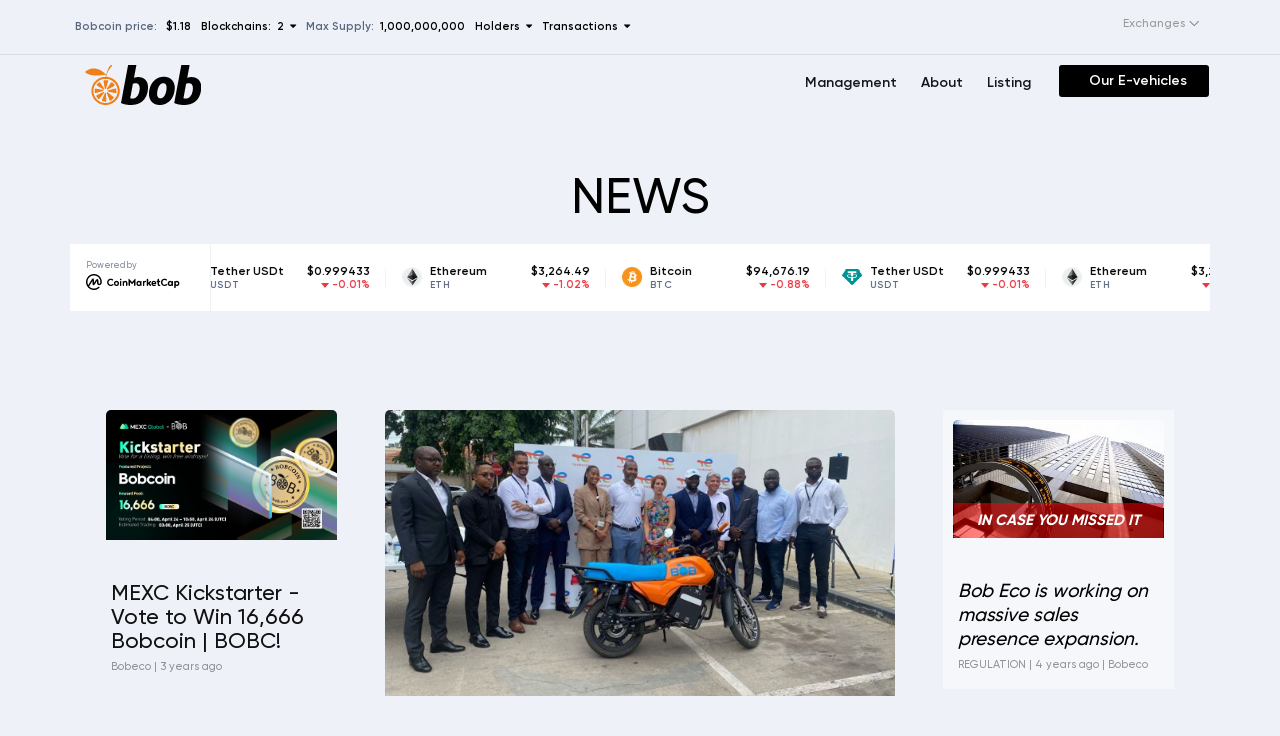

--- FILE ---
content_type: text/html; charset=UTF-8
request_url: https://www.bob.eco/news?page=2
body_size: 13188
content:
<!DOCTYPE html>
<html lang="en" class="js">

<head>
    <meta charset="utf-8">
    <meta name="google-site-verification" content="1K1wF7BCeN5__G-YDRd24UpXDU-aRKbLFSPx4yEGisM" />
    <meta name="apps" content="Bob Eco | Bobcoin">
    <meta name="author" content="Bob eco">
    <meta name="viewport" content="width=device-width, initial-scale=1, shrink-to-fit=no">
    <meta name="csrf-token" content="Z7DzRiqsRQWMzVXMgfOnvN6wRjSUmwl9z4NrgYhz">
    <meta name="site-token" content="1a99rFEj3fbF3ed3689aKY8un3Ui6fa2">
    <link rel="shortcut icon" href="/images/favico.png">
    <link rel="icon" type="image/x-icon" href="/images/favico.png">
    <title>Bob eco news update | Bob Eco | Bobcoin</title>
   
    <meta name="keywords" content="bobeco news update, bobcoin news update, bob solar news and update">
    <meta name="description" content="Get latest updates &amp; news on bobeco , bobcoin , bob motorcycle and bob solar">
    <meta property="og:locale" content="en_US" class="yoast-seo-meta-tag" />
    <meta property="og:type" content="website" class="yoast-seo-meta-tag" />    
    <meta property="og:title" content="Bob eco news update | Bob Eco | Bobcoin" class="yoast-seo-meta-tag" />
    <meta property="og:description" content="Get latest updates &amp; news on bobeco , bobcoin , bob motorcycle and bob solar" class="yoast-seo-meta-tag" />
    <meta property="og:url" content="https://bob.eco/" class="yoast-seo-meta-tag" />
    <meta property="og:site_name" content="bob.eco" class="yoast-seo-meta-tag" />   
    <meta property="og:image" content="https://bob.eco/images/logo.svg" />
     
    <link rel="canonical" href="https://bob.eco/news">
    
    <link rel="stylesheet" href="https://www.bob.eco/assets/css/vendor.bundle.css?ver=20200609117">
    <link rel="stylesheet" href="https://www.bob.eco/assets/css/style.css?ver=20200609117">
    <link rel="stylesheet" href="https://cdnjs.cloudflare.com/ajax/libs/font-awesome/4.7.0/css/font-awesome.css"
        integrity="sha512-5A8nwdMOWrSz20fDsjczgUidUBR8liPYU+WymTZP1lmY9G6Oc7HlZv156XqnsgNUzTyMefFTcsFH/tnJE/+xBg=="
        crossorigin="anonymous" />
            <!--Install the product first. -->
</head>

<body class="user-dashboard page-user theme-modern">
    <div class="pre-header">
        
        <div class="header-container">
            <div class="header-left-col">
                <p>Bobcoin price: &nbsp;<span class="orange"> $1.18</span></p>
              <!--  <p>Market Cap.: &nbsp;<span class="orange">$0</span></p>
                <p>24h Vol: &nbsp;<span class="orange"> --</span></p> -->
                <p class="tooltip3" data-direction="bottom"><span
                        class="tooltip__initiator tooltip__initiator_chains">Blockchains: &nbsp;2 &nbsp;<i
                            class="fa fa-caret-down" aria-hidden="true"></i>
                    </span>
                    <span class="tooltip__item" style="display:flex;align-items: center;justify-content: center;">
                        <span class="pop-container">
                            <span class="pop-container-item">
                                <span class="col-one-forth" style="flex-basis:10%">
                                    <img src="/assets/images/ethereum-2.png" style="width:18px" alt="Buy and sell bobcoin"/>
                                </span>
                                <span class="col-one-forth" style="flex-basis:60%">
                                    Ethereum <br />
                                    <a href="https://etherscan.io/token/0xe803178b48A0e560C2b19F3b3d4e504f79D229ce"
                                        target="_blank">0xe803...9D229ce</a>
                                </span>
                                <span class="col-one-forth copy" style="flex-basis:5%"
                                    data-copy="0xe803178b48A0e560C2b19F3b3d4e504f79D229ce">
                                    <a href="#" title="Copy Address" class="smalltooltip"> <i class="fa fa-clone"
                                            aria-hidden="true"></i> </a>
                                </span>
                                <span class="col-one-forth" style="flex-basis:5%">
                                    <a href="#" title="Add to Metamask" class="smalltooltip launchMetamask"
                                        data-contract="0xe803178b48A0e560C2b19F3b3d4e504f79D229ce"> <img
                                            src="/assets/images/MetaMask_Fox.svg" alt="buy and sell bobcoin using metamask"/></a>
                                </span>

                            </span>
                            <span class="pop-container-item">
                                <span class="col-one-forth" style="flex-basis:10%">
                                    <img src="/assets/images/bnb.png" style="width:18px" alt="buy and sell bobcoin using binance"/>
                                </span>
                                <span class="col-one-forth" style="flex-basis:60%">
                                    BNB smart chain <br />
                                    <a href="https://bscscan.com/token/0xCE6bD1833BD077f62B2c1F9a777bB829801d6811"
                                        target="_blank">0xCE6b...01d6811</a>
                                </span>
                                <span class="col-one-forth copy" style="flex-basis:5%"
                                    data-copy="0xCE6bD1833BD077f62B2c1F9a777bB829801d6811">
                                    <a href="#" title="Copy Address" class="smalltooltip"> <i class="fa fa-clone"
                                            aria-hidden="true"></i> </a>
                                </span>
                                <span class="col-one-forth" style="flex-basis:5%">
                                    <a href="#" title="Add to Metamask" class="smalltooltip launchMetamask"
                                        data-contract="0xCE6bD1833BD077f62B2c1F9a777bB829801d6811"> <img
                                            src="/assets/images/MetaMask_Fox.svg" alt="buy and sell bobcoin using metamask" /> </a>
                                </span>

                            </span>

                        </span>



                    </span>
                </p>
                <p>Max Supply: &nbsp;<span class="orange">1,000,000,000 </span></p>
                <p class="tooltip2" data-direction="bottom">
                    <span class="tooltip__initiator tooltip__initiator_holder">Holders &nbsp;<i class="fa fa-caret-down"
                            aria-hidden="true"></i>
                    </span>

                    <span class="tooltip__item" style="display:flex;align-items: center;justify-content: center;">
                        <span class="pop-container">
                            <span class="pop-container-item">
                                <span class="col-one-forth" style="flex-basis:5%">
                                    <img src="/assets/images/ethereum-2.png" style="width:18px" alt="buy and sell bobcoin using ethereum block chain"/>
                                </span>
                                <span class="col-one-forth" style="flex-basis:70%">
                                    <strong>Ethereum holders</strong>
                                    <br />
                                    <span style="font-weight:600">
                                        12,226</span>
                                </span>

                            </span>
                            <span class="pop-container-item">
                                <span class="col-one-forth" style="flex-basis:5%">
                                    <img src="/assets/images/bnb.png" style="width:18px" alt="buy and sell bobcoin using binance"/>
                                </span>
                                <span class="col-one-forth" style="flex-basis:70%">
                                    <strong>BSC holders</strong>
                                    <br />
                                    <span style="font-weight:600">
                                        35,992 </span>
                                </span>

                            </span>

                        </span>

                    </span>
                </p>
                <p class="tooltip2" data-direction="bottom">
                    <span class="tooltip__initiator tooltip__initiator_transaction"> Transactions &nbsp;<i
                            class="fa fa-caret-down" aria-hidden="true"></i>
                    </span>
                    <span class="tooltip__item" style="display:flex;align-items: center;justify-content: center;">
                        <span class="pop-container">
                            <span class="pop-container-item">
                                <span class="col-one-forth" style="flex-basis:5%">
                                    <img src="/assets/images/ethereum-2.png" style="width:18px" alt="buy and sell bobcoin using metamask"/>
                                </span>
                                <span class="col-one-forth" style="flex-basis:70%">
                                    <strong>Ethereum Transactions</strong>
                                    <br />
                                    <span style="font-weight:600">
                                        19,386</span>
                                </span>

                            </span>
                            <span class="pop-container-item">
                                <span class="col-one-forth" style="flex-basis:5%">
                                    <img src="/assets/images/bnb.png" style="width:18px" alt="buy and sell bobcoin using binance"/>
                                </span>
                                <span class="col-one-forth" style="flex-basis:70%">
                                    <strong>BSC Transactions</strong>
                                    <br />
                                    <span style="font-weight:600">
                                        -</span>
                                </span>

                            </span>

                        </span>


                    </span>
                </p>
            </div>
            <div class="header-right-col">
                <!-- Bobcoin is a cryptocurrency created by <a href="https://www.bob.eco/">Bob Eco</a>-->
                <div class="exchanges">
                    <p><select name="exchanges" id="exchanges">
                    <option></option>
                    <option value="https://bobmobile.eco/">Bobmobile</option>
                    <option value="https://www.lbank.info/exchange/bobc/usdt">LBANK</option>
                    <option value="https://www.bitmart.com/trade/en?symbol=BOBC_USDT&layout=basic">Bitmart</option>
                    <option value="https://knaken.eu/bobcoin/">Knaken</option>
                    <option value="https://pancakeswap.finance/swap?inputCurrency=0xCE6bD1833BD077f62B2c1F9a777bB829801d6811&outputCurrency=0xCE6bD1833BD077f62B2c1F9a777bB829801d6811">Pancakeswap</option>
                    <option value="https://app.sushi.com/swap?inputCurrency=0xe803178b48A0e560C2b19F3b3d4e504f79D229ce&outputCurrency=ETH&chainId=1">Sushiswap</option>
                    <option value="https://app.uniswap.org/#/swap?inputCurrency=0xe803178b48A0e560C2b19F3b3d4e504f79D229ce&chain=mainnet">Uniswap</option>
                     <option value="https://shibaswap.com/#/swap">ShibaSwap</option>
                        </select>
                    </p>
                </div>
            </div>
        </div>


    </div>
    <div class="topbar-wrap">
        <div class="topbar is-sticky">
            <div class="container">
                <div class="row">
                    <div class="col-5 col-md-3 justify-content-left">
                        <a class="topbar-logo" href="https://www.bob.eco">
                            <img height="40" src="https://www.bob.eco/images/logo.svg"
                                srcset="https://www.bob.eco/images/logo.svg" alt="Bob Eco | Bobcoin" alt="buy and sell bobcoin">
                        </a>

                    </div>
                                       <div class="col-7 col-md-3 justify-content-left coinsHeader">
                      <!--   <img width="22px" src="/images/bobc.png" alt="buy and sell bobcoin"/>
                        <input type="hidden" id="bobcjsonrates"
                            value="1.18" /> -->
                       <!-- BOBC $1.18 --><!--Market Cap. &nbsp;<span class="orange">$0</span>--> &nbsp;&nbsp;&nbsp;
                      <!--                                                  <span class="red" style="color:red">10.13% (1d) <i
                                class="arrow down"></i></span>
                        -->
                    </div>
                    <div class="col-md-6 col-sm-6 col-xs-12 justify-content-left menu">
                        <ul class="navbar-menu basemenu" id="main-nav">
                            <li><a href="https://www.bob.eco/about-ceo">Management
                                </a> </li>
                            <li><a href="https://www.bob.eco/about">About
                                </a> </li>
                            <li><a href="https://coinmarketcap.com/currencies/bobcoin/">Listing
                                </a> </li>
                            <!--    <li><a href="/login">Login </a> </li>-->
                            <li class="buyButton"><a href="https://bobfleet.eco/">Our E-vehicles</a>



                            </li>
                        </ul>

                    </div>
                </div>

            </div>
        </div>
    </div>

    <div class="page-content">
        <div class="container">
            
<div class="row justify-content-center">
    <header class="header">
        <a href="/">
            <h1 class="header__title">
                News
            </h1>
        </a>
    </header>
    <script type="text/javascript" src="https://files.coinmarketcap.com/static/widget/coinMarquee.js"></script><div id="coinmarketcap-widget-marquee" coins="1,1027,825" currency="USD" theme="light" transparent="false" show-symbol-logo="true"></div>
    <div class="news">
        <div class="td-main-content-wrap td-main-page-wrap td-container-wrap">
            <div class="td-container tdc-content-wrap">
                <div class="vc_row wpb_row td-pb-row">
                    <div class="wpb_column vc_column_container td-pb-span3">
                        <div class="vc_column-inner ">
                            <div class="wpb_wrapper">
                                                                <div class="td_block_wrap td_block_story_medium vc_custom_1600244853681 td_uid_1_602d2297b62ca_rand td-pb-border-top td_block_template_1"
                                    data-td-block-uid="td_uid_1_602d2297b62ca">

                                    <div class="td-block-title-wrap"></div>
                                    <div id="td_uid_1_602d2297b62ca"
                                        class="td_block_inner td-column-1 td-opacity-author">
                                        <div class="story story--medium">
                                            <a href="https://www.bob.eco/blog/bobc-kickstarter"
                                                class="story--medium__img-container">
                                                <img src="https://www.bob.eco/storage/images/Bobcoin bobc icowa MEXC kickstarter Bob ultee.jpg"
                                                    class="story__img story--medium__img" alt="MEXC Kickstarter - Vote to Win 16,666 Bobcoin | BOBC!">

                                            </a>

                                            <div class="story--medium__info">
                                                <a href="https://www.bob.eco/blog/bobc-kickstarter">
                                                    <h6 class="story__title story--medium__title">
                                                        MEXC Kickstarter - Vote to Win 16,666 Bobcoin | BOBC! </h6>
                                                </a>

                                                <div class="story__footer">
                                                    Bobeco | <span>3 years ago</span> </div>

                                            </div>
                                        </div>

                                    </div>
                                </div> <!-- ./block -->
                                                                <div class="td_block_wrap td_block_story_medium vc_custom_1600244853681 td_uid_1_602d2297b62ca_rand td-pb-border-top td_block_template_1"
                                    data-td-block-uid="td_uid_1_602d2297b62ca">

                                    <div class="td-block-title-wrap"></div>
                                    <div id="td_uid_1_602d2297b62ca"
                                        class="td_block_inner td-column-1 td-opacity-author">
                                        <div class="story story--medium">
                                            <a href="https://www.bob.eco/blog/amazon-bob"
                                                class="story--medium__img-container">
                                                <img src="https://www.bob.eco/storage/images/amazon prima docu bob ultee bob eco bobc bobcoin bobmobile bobx bobsolar - 2-3.png"
                                                    class="story__img story--medium__img" alt="Breaking - Amazon Prime filming at Bob Eco Senegal!">

                                            </a>

                                            <div class="story--medium__info">
                                                <a href="https://www.bob.eco/blog/amazon-bob">
                                                    <h6 class="story__title story--medium__title">
                                                        Breaking - Amazon Prime filming at Bob Eco Senegal! </h6>
                                                </a>

                                                <div class="story__footer">
                                                    Bobeco | <span>3 years ago</span> </div>

                                            </div>
                                        </div>

                                    </div>
                                </div> <!-- ./block -->
                                
                            </div>
                        </div>
                    </div>
                    <!-- Middile Post ---->
                    <div class="wpb_column vc_column_container td-pb-span6">
                        <div class="vc_column-inner ">

                                                        <div class="wpb_wrapper">

                                <div
                                    class="td_block_wrap td_block_story_huge td_uid_3_602d2297b9889_rand td-pb-border-top td_block_template_1">

                                    <div class="td-block-title-wrap"></div>
                                    <div id="td_uid_3_602d2297b9889"
                                        class="td_block_inner td-column-1 td-opacity-author">
                                        <div class="story story--huge">
                                            <a href="https://www.bob.eco/blog/totalenergies">
                                                <img src="https://www.bob.eco/storage/images/peter somers Bob Eco bobcoin bobrental Koen gerritsma.jpeg"
                                                    class="story__img story--huge__img" alt="TotalEnergies &amp; Bob Eco Launch EV swapping Station in Luanda.">

                                                <h5 class="story__title story--huge__title">
                                                    TotalEnergies &amp; Bob Eco Launch EV swapping Station in Luanda. </h5>
                                            </a>

                                            <div class="story__footer">
                                                Bobeco |
                                                <span>1 year ago</span>
                                            </div>


                                        </div>



                                    </div>
                                </div> <!-- ./block -->
                            </div>
                                                        <div class="wpb_wrapper">

                                <div
                                    class="td_block_wrap td_block_story_huge td_uid_3_602d2297b9889_rand td-pb-border-top td_block_template_1">

                                    <div class="td-block-title-wrap"></div>
                                    <div id="td_uid_3_602d2297b9889"
                                        class="td_block_inner td-column-1 td-opacity-author">
                                        <div class="story story--huge">
                                            <a href="https://www.bob.eco/blog/e-mobility-forum">
                                                <img src="https://www.bob.eco/storage/images/peter somers bob eco bobrental bobcoin electric vehicles.jpeg"
                                                    class="story__img story--huge__img" alt="Bob Eco Takes the Stage at UN E-Mobility Forum in Senegal">

                                                <h5 class="story__title story--huge__title">
                                                    Bob Eco Takes the Stage at UN E-Mobility Forum in Senegal </h5>
                                            </a>

                                            <div class="story__footer">
                                                Bobeco |
                                                <span>1 year ago</span>
                                            </div>


                                        </div>



                                    </div>
                                </div> <!-- ./block -->
                            </div>
                                                        <div class="wpb_wrapper">

                                <div
                                    class="td_block_wrap td_block_story_huge td_uid_3_602d2297b9889_rand td-pb-border-top td_block_template_1">

                                    <div class="td-block-title-wrap"></div>
                                    <div id="td_uid_3_602d2297b9889"
                                        class="td_block_inner td-column-1 td-opacity-author">
                                        <div class="story story--huge">
                                            <a href="https://www.bob.eco/blog/pizza-hut">
                                                <img src="https://www.bob.eco/storage/images/Subway Pizza hut and KFC Bobrental Bob Eco.png.jpeg"
                                                    class="story__img story--huge__img" alt="Breaking - Bob Eco collaborates with KFC, Subway, and Pizza Hut!">

                                                <h5 class="story__title story--huge__title">
                                                    Breaking - Bob Eco collaborates with KFC, Subway, and Pizza Hut! </h5>
                                            </a>

                                            <div class="story__footer">
                                                Bobeco |
                                                <span>2 years ago</span>
                                            </div>


                                        </div>



                                    </div>
                                </div> <!-- ./block -->
                            </div>
                                                        <div class="wpb_wrapper">

                                <div
                                    class="td_block_wrap td_block_story_huge td_uid_3_602d2297b9889_rand td-pb-border-top td_block_template_1">

                                    <div class="td-block-title-wrap"></div>
                                    <div id="td_uid_3_602d2297b9889"
                                        class="td_block_inner td-column-1 td-opacity-author">
                                        <div class="story story--huge">
                                            <a href="https://www.bob.eco/blog/cop28">
                                                <img src="https://www.bob.eco/storage/images/bob eco peter somers bob ultee cop28 speaker.jpeg"
                                                    class="story__img story--huge__img" alt="Bob Eco&#039;s CEO, Peter Somers, took the stage as a speaker at COP28">

                                                <h5 class="story__title story--huge__title">
                                                    Bob Eco&#039;s CEO, Peter Somers, took the stage as a speaker at COP28 </h5>
                                            </a>

                                            <div class="story__footer">
                                                Bobeco |
                                                <span>2 years ago</span>
                                            </div>


                                        </div>



                                    </div>
                                </div> <!-- ./block -->
                            </div>
                                                        <div class="wpb_wrapper">

                                <div
                                    class="td_block_wrap td_block_story_huge td_uid_3_602d2297b9889_rand td-pb-border-top td_block_template_1">

                                    <div class="td-block-title-wrap"></div>
                                    <div id="td_uid_3_602d2297b9889"
                                        class="td_block_inner td-column-1 td-opacity-author">
                                        <div class="story story--huge">
                                            <a href="https://www.bob.eco/blog/johannesburg">
                                                <img src="https://www.bob.eco/storage/images/Peter Somers Bob ultee Bob Eco office South Africa.jpeg"
                                                    class="story__img story--huge__img" alt="Co-Founder Bob Ultee and CEO Peter Somers Visit Johannesburg">

                                                <h5 class="story__title story--huge__title">
                                                    Co-Founder Bob Ultee and CEO Peter Somers Visit Johannesburg </h5>
                                            </a>

                                            <div class="story__footer">
                                                Bobeco |
                                                <span>2 years ago</span>
                                            </div>


                                        </div>



                                    </div>
                                </div> <!-- ./block -->
                            </div>
                                                    </div>
                        <div class="d-flex justify-content-center">
                            <ul class="pagination" role="navigation">
        
                    <li class="page-item">
                <a class="page-link" href="https://www.bob.eco/news?page=1" rel="prev" aria-label="&laquo; Previous">&lsaquo;</a>
            </li>
        
        
                    
            
            
                                                                        <li class="page-item"><a class="page-link" href="https://www.bob.eco/news?page=1">1</a></li>
                                                                                <li class="page-item active" aria-current="page"><span class="page-link">2</span></li>
                                                                                <li class="page-item"><a class="page-link" href="https://www.bob.eco/news?page=3">3</a></li>
                                                                                <li class="page-item"><a class="page-link" href="https://www.bob.eco/news?page=4">4</a></li>
                                                                                <li class="page-item"><a class="page-link" href="https://www.bob.eco/news?page=5">5</a></li>
                                                                                <li class="page-item"><a class="page-link" href="https://www.bob.eco/news?page=6">6</a></li>
                                                                                <li class="page-item"><a class="page-link" href="https://www.bob.eco/news?page=7">7</a></li>
                                                                                <li class="page-item"><a class="page-link" href="https://www.bob.eco/news?page=8">8</a></li>
                                                                    
                            <li class="page-item disabled" aria-disabled="true"><span class="page-link">...</span></li>
            
            
                                
            
            
                                                                        <li class="page-item"><a class="page-link" href="https://www.bob.eco/news?page=62">62</a></li>
                                                                                <li class="page-item"><a class="page-link" href="https://www.bob.eco/news?page=63">63</a></li>
                                                        
        
                    <li class="page-item">
                <a class="page-link" href="https://www.bob.eco/news?page=3" rel="next" aria-label="Next &raquo;">&rsaquo;</a>
            </li>
            </ul>

                        </div>
                    </div>
                    <!-- Middle Post -->

                    <div class="wpb_column vc_column_container td-pb-span3">
                        <div class="vc_column-inner ">
                            <div class="wpb_wrapper">

                                <div class="bn_featured_rotator">
                                                                        <div class="story story--medium advanced bn_featured_rotator_item"
                                        style="background-color:#f5f7fb"><a href="https://www.bob.eco/blog/bob-ultee-new-office"
                                            class="story--medium__img-container" style="position: relative;"><img
                                                src="https://news.bitcoin.com/wp-content/uploads/2019/09/canadian-bitcoin-etf-380x214.jpg"
                                                srcset="https://news.bitcoin.com/wp-content/uploads/2019/09/canadian-bitcoin-etf-380x214.jpg 1x, https://news.bitcoin.com/wp-content/uploads/2019/09/canadian-bitcoin-etf-760x428.jpg 2x"
                                                class="story__img story--medium__img" alt="Bob Eco is working on massive sales presence expansion. ">
                                            <div class="story--medium_adv_block_title" style="align-items: flex-end">
                                                <span
                                                    style="font-size:15px; color:#FFFFFF;background-color: rgba(255,0,0,0.5);">In
                                                    Case You Missed It</span>
                                            </div>
                                        </a>
                                        <div class="story--medium__info"><a href="https://www.bob.eco/blog/bob-ultee-new-office">
                                                <h6 class="story__title story--medium__title"
                                                    style="color:#000000;font-style:italic;">Bob Eco is working on massive sales presence expansion. 
                                                </h6>
                                            </a>
                                            <div class="story__footer">REGULATION | <span>4 years ago</span> |
                                                <span>Bobeco</span>
                                            </div>
                                        </div>
                                    </div>

                                    
                                </div>
                                <div class="vc_empty_space" style="height: 20px"><span
                                        class="vc_empty_space_inner"></span>
                                </div>
                                <div class="td_block_wrap td_block_story_tiny td_uid_4_602d2297c46af_rand td-pb-border-top td_block_template_1"
                                    data-td-block-uid="td_uid_4_602d2297c46af">

                                    <div class="td-block-title-wrap"></div>
                                    <div id="td_uid_4_602d2297c46af"
                                        class="td_block_inner td-column-1 td-opacity-author">
                                                                                <div class="story story--tiny">
                                            <a href="https://www.bob.eco/blog/totalenergies">
                                                <h6 class="story__title story--tiny__title">
                                                    TotalEnergies &amp; Bob Eco Launch EV swapping Station in Luanda.</h6>
                                            </a>

                                            <div class="story__footer">
                                                Bobeco | <span>1 year ago</span>
                                            </div>
                                        </div>
                                                                                <div class="story story--tiny">
                                            <a href="https://www.bob.eco/blog/e-mobility-forum">
                                                <h6 class="story__title story--tiny__title">
                                                    Bob Eco Takes the Stage at UN E-Mobility Forum in Senegal</h6>
                                            </a>

                                            <div class="story__footer">
                                                Bobeco | <span>1 year ago</span>
                                            </div>
                                        </div>
                                                                                <div class="story story--tiny">
                                            <a href="https://www.bob.eco/blog/pizza-hut">
                                                <h6 class="story__title story--tiny__title">
                                                    Breaking - Bob Eco collaborates with KFC, Subway, and Pizza Hut!</h6>
                                            </a>

                                            <div class="story__footer">
                                                Bobeco | <span>2 years ago</span>
                                            </div>
                                        </div>
                                                                                <div class="story story--tiny">
                                            <a href="https://www.bob.eco/blog/cop28">
                                                <h6 class="story__title story--tiny__title">
                                                    Bob Eco&#039;s CEO, Peter Somers, took the stage as a speaker at COP28</h6>
                                            </a>

                                            <div class="story__footer">
                                                Bobeco | <span>2 years ago</span>
                                            </div>
                                        </div>
                                                                                <div class="story story--tiny">
                                            <a href="https://www.bob.eco/blog/johannesburg">
                                                <h6 class="story__title story--tiny__title">
                                                    Co-Founder Bob Ultee and CEO Peter Somers Visit Johannesburg</h6>
                                            </a>

                                            <div class="story__footer">
                                                Bobeco | <span>2 years ago</span>
                                            </div>
                                        </div>
                                        
                                    </div>
                                </div> <!-- ./block -->
                            </div>
                        </div>
                    </div>
                </div>
            </div>



            <!-- /.td-container -->
        </div>
    </div>

</div>
<div class="sc-fznMAR dHvQcM container-fluid">
    <div class="sc-fznWOq fNglDL"><img src="https://mobile-lending.nl/wp-content/uploads/2021/02/newsletter-Bob-Eco.png"
            alt="Get the latest BoB news in your inbox." class="sc-fzolEj fbHTAj">
        <div class="sc-fzqBkg iLkkVm">
            <h3 class="sc-fzpmMD egRgsF">Get the latest BoB news in your inbox.</h3>
        </div>
        <form id="sib-form" class="sc-fzoant ljxZLK" method="POST"
            action="https://677bafbc.sibforms.com/serve/[base64]">
            <input type="email" id="email-0" name="EMAIL" placeholder="Email address" class="sc-fzoKki kyzesW">
            <input type="hidden" name="email_address_check" value="" class="input--hidden">
            <input type="hidden" name="locale" value="en">
            <input type="hidden" name="html_type" value="simple">
            <button type="submit" class="sc-fzoYkl jIonwB" style="height: 58px;"><span>Subscribe</span></button>
        </form>
    </div>
</div>
        </div>
    </div>
    <footer class="sc-fznJRM dWnkWI">
        <div class="footer-logo-container">
         <a href="/"><img src="/assets/images/small-logo.svg" style="" class="footer-logo"></a>
        </div>
        <div class="sc-fznWqX dZJkkC">
            
            <div class="sc-fzoiQi fseysQ">
                <div class="sc-fzqARJ ngJxj"><span>Bobcoin</span><svg aria-hidden="true" focusable="false"
                        data-prefix="fas" data-icon="chevron-down" class="svg-inline--fa fa-chevron-down fa-w-14"
                        role="img" xmlns="http://www.w3.org/2000/svg" viewBox="0 0 448 512"
                        style="max-width: 1em; max-height: 1em; width: 100%;">
                        <path fill="#fff"
                            d="M207.029 381.476L12.686 187.132c-9.373-9.373-9.373-24.569 0-33.941l22.667-22.667c9.357-9.357 24.522-9.375 33.901-.04L224 284.505l154.745-154.021c9.379-9.335 24.544-9.317 33.901.04l22.667 22.667c9.373 9.373 9.373 24.569 0 33.941L240.971 381.476c-9.373 9.372-24.569 9.372-33.942 0z">
                        </path>
                    </svg></div>
                <div class="sc-fzqNqU iiVWPJ">
                    <a href="/exchanges" class="sc-fzoyTs hzsOyz universal-footer-link">Buy / Sell Bobcoin </a>
                    <a href="/markets" class="sc-fzoyTs hzsOyz universal-footer-link">Markets</a>
                    <a href="/wallet" class="sc-fzoyTs hzsOyz universal-footer-link">ICO-WA</a>
                    <a href="/buy" class="sc-fzoyTs hzsOyz universal-footer-link">About Bobcoin</a>
                    <a href="https://coinmarketcap.com/currencies/bobcoin/"
                        class="sc-fzoyTs hzsOyz universal-footer-link">CoinMarketCap</a>
                    <a href="https://www.coingecko.com/en/coins/bobcoin"
                        class="sc-fzoyTs hzsOyz universal-footer-link">CoinGecko</a>
                    <a href="/Bob_eco_Whitepaper.pdf" class="sc-fzoyTs hzsOyz">Whitepaper</a>
                    <a href="/Tokenomics_bob_eco_bobcoin_bob_ultee_compressed.pdf"
                        class="sc-fzoyTs hzsOyz">Tokenomics</a>
                    <a href="https://www.certik.com/projects/bob-eco" class="sc-fzoyTs hzsOyz">Certik</a>
                    <a href="/exchanges" class="sc-fzoyTs hzsOyz universal-footer-link">Exchanges</a>
                    <!--<a href="https://www.xt.com/trade/bobc_usdt" class="sc-fzoyTs hzsOyz universal-footer-link">Buy at XT.com</a>
                    <a href="https://www.bitmart.com/trade/en?symbol=BOBC_USDT&layout=basic" class="sc-fzoyTs hzsOyz universal-footer-link">Buy at Bitmart</a>
                    <a href="https://www.digifinex.com/en-ww/trade/USDT/BOBC" class="sc-fzoyTs hzsOyz universal-footer-link">Buy at DigiFinex</a>
                    <a href="https://www.bibox.com/en/exchange/basic/BOBC_USDT" class="sc-fzoyTs hzsOyz universal-footer-link">Buy at Bibox</a>
                    <a href="https://www.decoin.io/en/trade/BOBC-USDT?utm_source=Decoin%20Twitter&utm_medium=Decoin%20Twitter&utm_content=BOB-LISTING&utm_campaign=BOB-LISTING" class="sc-fzoyTs hzsOyz universal-footer-link">Buy at Decoin</a>
                    <a href="https://sto-cap.com/" class="sc-fzoyTs hzsOyz universal-footer-link">Buy at Sto-cap</a>
                    <a href="https://knaken.eu/bobcoin/" class="sc-fzoyTs hzsOyz universal-footer-link">Buy at Knaken</a>-->
                </div>
            </div>


            <div class="sc-fzoiQi cGZgda">
                <div class="sc-fzqARJ ngJxj"><span>Doing good</span><svg aria-hidden="true" focusable="false"
                        data-prefix="fas" data-icon="chevron-down" class="svg-inline--fa fa-chevron-down fa-w-14"
                        role="img" xmlns="http://www.w3.org/2000/svg" viewBox="0 0 448 512"
                        style="max-width: 1em; max-height: 1em; width: 100%;">
                        <path fill="#fff"
                            d="M207.029 381.476L12.686 187.132c-9.373-9.373-9.373-24.569 0-33.941l22.667-22.667c9.357-9.357 24.522-9.375 33.901-.04L224 284.505l154.745-154.021c9.379-9.335 24.544-9.317 33.901.04l22.667 22.667c9.373 9.373 9.373 24.569 0 33.941L240.971 381.476c-9.373 9.372-24.569 9.372-33.942 0z">
                        </path>
                    </svg></div>
                <div class="sc-fzqNqU iiVWPJ">
                    <a href="/achievments" class="sc-fzoyTs hzsOyz universal-footer-link">Achievements</a>
                    <a href="/social" class="sc-fzoyTs hzsOyz universal-footer-link">Social impact</a>
                    <a href="/eco" class="sc-fzoyTs hzsOyz universal-footer-link">Environmental impact</a>
                    <a href="/education-program" class="sc-fzoyTs hzsOyz universal-footer-link">Education Program</a>
                    <a href="/road-safety" class="sc-fzoyTs hzsOyz universal-footer-link">Road Safety</a>
                    <a href="/lease-to-own" class="sc-fzoyTs hzsOyz universal-footer-link">Lease to own</a>

                </div>
            </div>


            <div class="sc-fzoiQi cTSvMZ">
                <div class="sc-fzqARJ ngJxj"><span>Follow</span><svg aria-hidden="true" focusable="false"
                        data-prefix="fas" data-icon="chevron-down" class="svg-inline--fa fa-chevron-down fa-w-14"
                        role="img" xmlns="http://www.w3.org/2000/svg" viewBox="0 0 448 512"
                        style="max-width: 1em; max-height: 1em; width: 100%;">
                        <path fill="#fff"
                            d="M207.029 381.476L12.686 187.132c-9.373-9.373-9.373-24.569 0-33.941l22.667-22.667c9.357-9.357 24.522-9.375 33.901-.04L224 284.505l154.745-154.021c9.379-9.335 24.544-9.317 33.901.04l22.667 22.667c9.373 9.373 9.373 24.569 0 33.941L240.971 381.476c-9.373 9.372-24.569 9.372-33.942 0z">
                        </path>
                    </svg></div>
                <div class="sc-fzqNqU iiVWPJ">
                    <a href="/news" class="sc-fzoyTs hzsOyz universal-footer-link">Latest news</a>
                    <a href="/all-news" class="sc-fzoyTs hzsOyz universal-footer-link">News archive</a>
                    <a href="/lookbook" class="sc-fzoyTs hzsOyz universal-footer-link">Lookbook</a>
                    <a href="/lookbookvideo" class="sc-fzoyTs hzsOyz universal-footer-link">Videobook</a>
                    <a href="/telegram" class="sc-fzoyTs hzsOyz universal-footer-link">Telegram</a>
                    <a href="https://www.youtube.com/channel/UCr7ea3KYY7UUAD2iWowQGLw"
                        class="sc-fzoyTs hzsOyz universal-footer-link" target="_blank">YouTube</a>
                    <a href="https://www.instagram.com/bob.eco.coin/"
                        class="sc-fzoyTs hzsOyz universal-footer-link">Instagram</a>
                    <a href="https://www.facebook.com/BobEcoLtd/"
                        class="sc-fzoyTs hzsOyz universal-footer-link">Facebook</a>
                    <a href="https://www.linkedin.com/company/bob-eco/"
                        class="sc-fzoyTs hzsOyz universal-footer-link">Linkedin</a>
                    <a href="https://twitter.com/BobEcoOfficial"
                        class="sc-fzoyTs hzsOyz universal-footer-link">Twitter</a>
                    <a href="https://medium.com/@BobEco" class="sc-fzoyTs hzsOyz universal-footer-link">Medium</a>


                </div>
            </div>
            <div class="sc-fzoiQi fpfkKD">
                <div class="sc-fzqARJ ngJxj"><span>Company</span><svg aria-hidden="true" focusable="false"
                        data-prefix="fas" data-icon="chevron-down" class="svg-inline--fa fa-chevron-down fa-w-14"
                        role="img" xmlns="http://www.w3.org/2000/svg" viewBox="0 0 448 512"
                        style="max-width: 1em; max-height: 1em; width: 100%;">
                        <path fill="#fff"
                            d="M207.029 381.476L12.686 187.132c-9.373-9.373-9.373-24.569 0-33.941l22.667-22.667c9.357-9.357 24.522-9.375 33.901-.04L224 284.505l154.745-154.021c9.379-9.335 24.544-9.317 33.901.04l22.667 22.667c9.373 9.373 9.373 24.569 0 33.941L240.971 381.476c-9.373 9.372-24.569 9.372-33.942 0z">
                        </path>
                    </svg></div>
                <div class="sc-fzqNqU iiVWPJ">
                    <a href="/about-ceo" class="sc-fzoyTs hzsOyz universal-footer-link">Group management</a>
                    <a href="/about" class="sc-fzoyTs hzsOyz universal-footer-link">About us</a>
                    <a href="/contact" class="sc-fzoyTs hzsOyz universal-footer-link">Support</a>
                    <a href="/bob-motorcycles" class="sc-fzoyTs hzsOyz universal-footer-link">Electric Vehicles</a>
                    <a href="/battery-swap" class="sc-fzoyTs hzsOyz universal-footer-link">Battery Swap</a>
                    <a href="/help-and-services" class="sc-fzoyTs hzsOyz universal-footer-link">Roadside assistance</a>
                    <a href="/compounds" class="sc-fzoyTs hzsOyz universal-footer-link">Compounds</a>
                    <a href="/bob-app" class="sc-fzoyTs hzsOyz universal-footer-link">Bob App</a>
                    <a href="/jobs" class="sc-fzoyTs hzsOyz universal-footer-link">Careers</a>
                    <a href="/partners" class="sc-fzoyTs hzsOyz universal-footer-link">Partners</a>
                    <a href="/in-the-media" class="sc-fzoyTs hzsOyz universal-footer-link">In the Media</a>




                </div>
            </div>

            <!--<div class="sc-fzoXWK hVNnIN">
                <div class="sc-fzqMdD jozNhy css-2b097c-container">
                    <div class="sc-fzoydu iIyprh mlt-select__control css-1elf7uk-control">
                        <div
                            class="sc-fzoJus ldPljr mlt-select__value-container mlt-select__value-container--has-value css-brs2b">
                            <div class="sc-fzowVh jikRzD mlt-select__single-value css-v2cetj-singleValue"><img
                                    src="[data-uri]"
                                    alt="gb" width="24px">
                                <div class="sc-fznLPX kqSiRL">English</div>
                            </div><input id="react-select-6-input" readonly="" tabindex="0" aria-autocomplete="list"
                                class="css-62g3xt-dummyInput" value="">
                        </div>
                        <div class="sc-fzpisO kVdtpe mlt-select__indicators css-1wy0on6">
                            <div aria-hidden="true"
                                class="sc-fzoYHE dBIOOB mlt-select__indicator mlt-select__dropdown-indicator css-d211j-indicatorContainer">
                                <svg aria-hidden="true" focusable="false" role="img" xmlns="http://www.w3.org/2000/svg"
                                    data-icon="chevron-down" viewBox="0 0 448 512" class="sc-fzoJMP kyojiS">
                                    <path fill="currentColor"
                                        d="M207.029 381.476L12.686 187.132c-9.373-9.373-9.373-24.569 0-33.941l22.667-22.667c9.357-9.357 24.522-9.375 33.901-.04L224 284.505l154.745-154.021c9.379-9.335 24.544-9.317 33.901.04l22.667 22.667c9.373 9.373 9.373 24.569 0 33.941L240.971 381.476c-9.373 9.372-24.569 9.372-33.942 0z">
                                    </path>
                                </svg>
                            </div>
                        </div>
                    </div>
                </div>
            </div>-->

            <div class="sc-fzoiQi izFmpD">
                 
                <span>© 2023 Hong Kong SAR</span>
                <div class="sc-fzqNqU ditVHU">
                  
                    <a href="/Bob-eco-bob-ultee-Company-Presentation.pdf" class="sc-fzoyTs hzsOyz">Company Profile</a>
                    <a href=https://bobfleet.eco/" class="sc-fzoyTs hzsOyz">Bobfleet.eco</a>
                    <a href=https://bobcoin.eco/" class="sc-fzoyTs hzsOyz">Bobcoin.eco</a>
                    <a href=https://bobmobile.eco/" class="sc-fzoyTs hzsOyz">Bobmobile.eco</a>
                    <a href=https://bobrental.eco/" class="sc-fzoyTs hzsOyz">Bobrental.eco</a>
                    <a href="/privacy/" class="sc-fzoyTs hzsOyz">Privacy Policy</a>
                    <a href="/legal/" class="sc-fzoyTs hzsOyz">Terms of Use</a>
                    <a href="/faq" class="sc-fzoyTs hzsOyz">FAQ</a>
                    <a href="/storage/pdf/Bob%20Eco%20Bobcoin%20BOBC%20Bobrental%20Media%20kit_compressed.pdf"
                        class="sc-fzoyTs hzsOyz">Media kit</a>

                    <!--<img
                            src="https://mobile-lending.nl/wp-content/uploads/2021/02/logo-bob-eco.png"></a>-->
                </div>

            </div>
        </div>
    </footer>
    <!-- <div class="footer-bar">
        <div class="container">
                        <div class="row align-items-center justify-content-center">
                <div class="col-lg-7">
                    <ul class="footer-links guttar-20px"><li><a href="/privacy">Policy</a></li><li><a href="/legal">terms</a></li></ul>
                </div>
                <div class="col-lg-5 mt-2 mt-sm-0">
                    <div class="d-flex justify-content-between justify-content-lg-end align-items-center guttar-15px">
                        <div class="copyright-text">&copy; 2026 Bob Eco | Bobcoin. Bob Eco | Bobcoin - All Right Reserved.</div>
                        
                    </div>
                </div>
            </div>
                    </div>
    </div>-->

        <div id="ajax-modal"></div>
    <div class="page-overlay">
        <div class="spinner"><span class="sp sp1"></span><span class="sp sp2"></span><span class="sp sp3"></span></div>
    </div>
    <script src="https://www.bob.eco/assets/js/jquery.bundle.js?ver=20200609117"></script>
    <script src="https://www.bob.eco/assets/js/script.js?ver=20200609117"></script>
        <script type="text/javascript">
    var base_url = "https://www.bob.eco",
        csrf_token = document.querySelector('meta[name="csrf-token"]').getAttribute('content'),
        user_wallet_address = "https://www.bob.eco/user/ajax/account/wallet-form",
        layouts_style = "modern";

        </script>
        <!--<div id="overlay" class="sc-fznxsB cUWXFh">
        <div class="sc-pRTZB TKldL">
            <h4 class="sc-fzqyvX eVorEH">Upcoming STO expected in March 2021</h4>
            <div class="sc-qapaw kFJiIY">Offering phasee 1: Sold out.</div>
            <div class="sc-qapaw kFJiIY">Offering phase 2: Sold out.</div>
            <div class="sc-qapaw kFJiIY">Pre-STO: In progress.</div>
            <div class="sc-fzqMdD kjqDoG css-2b097c-container">

            </div><button type="button" class="sc-fzoYkl kVaXIG"
                style="width: 100%; max-width: unset; margin-top: 32px;"><span
                    onclick="location.href='mailto:invest@bob.eco';">invest@bob.eco</span></button><button type="button"
                class="sc-oTmZL dlSfHO">Cancel</button>
        </div>
    </div>-->
    <!-- Global site tag (gtag.js) - Google Analytics -->
    <script async src="https://www.googletagmanager.com/gtag/js?id=UA-171452487-4"></script>
    <script>
    window.dataLayer = window.dataLayer || [];

    function gtag() {
        dataLayer.push(arguments);
    }
    gtag('js', new Date());

    gtag('config', 'UA-171452487-4');
    </script>
    <link href="https://cdnjs.cloudflare.com/ajax/libs/select2/4.0.6-rc.0/css/select2.min.css" rel="stylesheet" />

        <div class="mobile-holders">
        <span class="tooltip__item" style="display:flex;align-items: center;justify-content: center;">
            <span class="pop-container">
                <span class="pop-container-item">
                    <span class="col-one-forth" style="flex-basis:5%">
                        <img src="/assets/images/ethereum-2.png" style="width:18px" alt="buy and sell bobcoin using metamask"/>
                    </span>
                    <span class="col-one-forth" style="flex-basis:70%">
                        <strong>Ethereum holders</strong>
                        <br />
                        <span style="font-weight:600"> 12,226</span>
                    </span>

                </span>
                <span class="pop-container-item">
                    <span class="col-one-forth" style="flex-basis:5%">
                        <img src="/assets/images/bnb.png" style="width:18px" />
                    </span>
                    <span class="col-one-forth" style="flex-basis:70%">
                        <strong>BSC holders</strong>
                        <br />
                        <span style="font-weight:600">
                            35,992 </span>
                    </span>

                </span>

            </span>

        </span>
    </div>
    <div class="mobile-transactions">
        <span class="tooltip__item" style="display:flex;align-items: center;justify-content: center;">
            <span class="pop-container">
                <span class="pop-container-item">
                    <span class="col-one-forth" style="flex-basis:5%">
                        <img src="/assets/images/ethereum-2.png" style="width:18px" />
                    </span>
                    <span class="col-one-forth" style="flex-basis:70%">
                        <strong>Ethereum Transactions</strong>
                        <br />
                        <span style="font-weight:600">
                            19,386</span>
                    </span>

                </span>
                <span class="pop-container-item">
                    <span class="col-one-forth" style="flex-basis:5%">
                        <img src="/assets/images/bnb.png" style="width:18px" />
                    </span>
                    <span class="col-one-forth" style="flex-basis:70%">
                        <strong>BSC Transactions</strong>
                        <br />
                        <span style="font-weight:600">
                            -</span>
                    </span>

                </span>

            </span>
        </span>
    </div>
    <div class="mobile-chains">
        <span class="tooltip__item" style="display:flex;align-items: center;justify-content: center;">
            <span class="pop-container">
                <span class="pop-container-item">
                    <span class="col-one-forth" style="flex-basis:10%">
                        <img src="/assets/images/ethereum-2.png" style="width:18px" />
                    </span>
                    <span class="col-one-forth copy" style="flex-basis:60%">
                        Ethereum <br />
                        <a href="https://etherscan.io/token/0xe803178b48A0e560C2b19F3b3d4e504f79D229ce"
                            target="_blank">0xe803...9D229ce</a>
                    </span>
                    <span class="col-one-forth copy" style="flex-basis:5%"
                        data-copy="0xe803178b48A0e560C2b19F3b3d4e504f79D229ce">
                        <i class="fa fa-clone" aria-hidden="true"></i>
                    </span>
                    <span class="col-one-forth" style="flex-basis:5%">
                        <a href="#" title="Add to Metamask" class="launchMetamask"><img
                                src="/assets/images/MetaMask_Fox.svg" style="width:18px" /></a>
                    </span>

                </span>
                <span class="pop-container-item">
                    <span class="col-one-forth" style="flex-basis:10%">
                        <img src="/assets/images/bnb.png" style="width:18px" />
                    </span>
                    <span class="col-one-forth" style="flex-basis:60%">
                        BNB smart chain <br />
                        <a href="https://bscscan.com/token/0xCE6bD1833BD077f62B2c1F9a777bB829801d6811"
                            target="_blank">0xCE6b...01d6811</a>
                    </span>
                    <span class="col-one-forth copy" style="flex-basis:5%"
                        data-copy="0xCE6bD1833BD077f62B2c1F9a777bB829801d6811">
                        <i class="fa fa-clone" aria-hidden="true"></i>
                    </span>
                    <span class="col-one-forth" style="flex-basis:5%">
                        <a href="#" title="Add to Metamask" class="launchMetamask"><img
                                src="/assets/images/MetaMask_Fox.svg" style="width:18px" /></a>
                    </span>


                </span>

            </span>



        </span>
    </div>
    <script src="https://cdnjs.cloudflare.com/ajax/libs/select2/4.0.6-rc.0/js/select2.min.js"></script>
    <script>
    jQuery(document).ready(function($) {
        jQuery('.launchMetamask').click(function(e) {
            if (typeof window.ethereum !== 'undefined') {
                console.log('MetaMask is installed!');
                const ethereumButton = document.querySelector('.launchMetamask');

                ethereumButton.addEventListener('click', () => {
                    //Will Start the metamask extension
                    // ethereum.request({ method: 'eth_requestAccounts' });
                    const tokenAddress = jQuery(this).data('contract');
                    const tokenSymbol = 'BOBC';
                    const tokenDecimals = 18;
                    const tokenImage = 'https://www.bob.eco/images/bobc.png';

                    try {
                        // wasAdded is a boolean. Like any RPC method, an error may be thrown.
                        const wasAdded = ethereum.request({
                            method: 'wallet_watchAsset',
                            params: {
                                type: 'ERC20', // Initially only supports ERC20, but eventually more!
                                options: {
                                    address: tokenAddress, // The address that the token is at.
                                    symbol: tokenSymbol, // A ticker symbol or shorthand, up to 5 chars.
                                    decimals: tokenDecimals, // The number of decimals in the token
                                    image: tokenImage, // A string url of the token logo
                                },
                            },
                        });

                        if (wasAdded) {
                            console.log('Thanks for your interest!');
                        } else {
                            console.log('Your loss!');
                        }
                    } catch (error) {
                        console.log(error);
                    }
                });
            } else {
                window.location.href = 'https://metamask.io/download/';
            }
        });
        jQuery(document).click(function(e) {
            if (jQuery(e.target).closest('.active').length != 0) return false;
            jQuery('.tooltip__initiator_chains').removeClass('active');
        })
        jQuery('.tooltip__initiator_chains').mouseenter(function(e) {
            jQuery(this).addClass('active');
        });
        jQuery("#exchanges").select2({
            placeholder: "Exchanges",
            allowClear: true
        });
        document.addEventListener("touchstart", function() {}, true);
        jQuery('.tooltip__initiator_holder').click(function(e) {
            var elm = jQuery(this);
            // getting the respective
            var position = elm.offset();
            jQuery('.mobile-holders').toggle();
            jQuery('.mobile-holders').css({
                top: 38
            })
        });
        jQuery('.tooltip__initiator_transaction').click(function(e) {
            var elm = jQuery(this);
            // getting the respective
            var position = elm.offset();
            jQuery('.mobile-transactions').toggle();
            jQuery('.mobile-transactions').css({
                top: 38
            })
        });
        jQuery('.tooltip__initiator_chains').click(function(e) {
            var elm = jQuery(this);
            // getting the respective
            var position = elm.offset();
            jQuery('.mobile-chains').toggle();
            jQuery('.mobile-chains').css({
                top: 38
            })
        });
        jQuery('#exchanges').on('select2:select', function(e) {
            var data = e.params.data;
            console.log(e.params.data.id);
            window.location.href = e.params.data.id;
        });
        jQuery('#exchanges').one('select2:open', function(e) {
            jQuery('input.select2-search__field').prop('placeholder', 'Search');
        });
        jQuery('.copy').click(function() {
            var text = jQuery(this).data('copy');
            navigator.clipboard.writeText(text).then(function() {
                alert(text)
            }, function() {
                alert('Failure to copy. Check permissions for clipboard')
            });
        })
    })
    </script>
    <!-- Default Statcounter code for Bob eco https://bob.eco/ -->
<script type="text/javascript">
var sc_project=12831507; 
var sc_invisible=1; 
var sc_security="34690607"; 
</script>
<script type="text/javascript"
src="https://www.statcounter.com/counter/counter.js" async></script>
<noscript><div class="statcounter"><a title="Web Analytics"
href="https://statcounter.com/" target="_blank"><img class="statcounter"
src="https://c.statcounter.com/12831507/0/34690607/1/" alt="Web Analytics"
referrerPolicy="no-referrer-when-downgrade"></a></div></noscript>
<!-- End of Statcounter Code -->
</body>

</html>

--- FILE ---
content_type: application/javascript
request_url: https://www.bob.eco/assets/js/script.js?ver=20200609117
body_size: 20974
content:
/*! TokenLite v1.1.7 | Copyright by Softnio. */
function winwidth(){return $(window).width()}function ajax_form_submit(t=$(".validate-form"),e=!0,a="ti ti-alert",n=!0){t.find(".form-progress-btn");t.each(function(){var t=$(this);t.validate({errorElement:"span",errorClass:"input-border-error error",submitHandler:function(i){$(i).ajaxSubmit({beforeSubmit:function(){if(!$(i).tokenValidity())return setTimeout(function(){show_toast("error","Unable to perform!\n","ti ti-na")},400),!1},dataType:"json",success:function(o){var s="success"==o.msg?"ti ti-check":a;if(btn_actived(t.find("button.save-disabled"),!1),show_toast(o.msg,o.message,s),"success"==o.msg)if(!0===e&&$(i).clearForm(),bs_modal_toggle(t,n),o.link)setTimeout(function(){window.location.href=o.link},1200);else{var l=$(t);1==n&&l.hasClass("_reload")&&setTimeout(function(){window.location.reload()},1200)}else cl(o)},error:function(t,e,a){cl(t),cl(a),show_toast("warning","Something is wrong!\n("+a+")","ti ti-na"),cl("Ajax error!!")}})},invalidHandler:function(t,e){}})})}function post_submit(t,e,a=null){t&&e?$.post(t,e).done(function(t){if(!$(form).tokenValidity())return show_toast("error","Something is wrong!","ti ti-alert"),!1;void 0!==t.modal&&t.modal?a&&(a.html(t.modal),init_inside_modal(),a.children(".modal").length>0&&a.children(".modal").modal("show")):t.message&&(show_toast(t.msg,t.message,t.icon?t.icon:"ti ti-info-alt"),"success"==t.msg&&(void 0!==t.link&&t.link?setTimeout(function(){window.location.href=t.link},500):void 0!==t.reload&&t.reload&&setTimeout(function(){window.location.reload()},500)))}).fail(function(t,e,a){_log(t,e,a),show_toast("error","Something is wrong!\n"+a,"ti ti-alert")}):show_toast("error","Something is wrong!","ti ti-alert")}function stick_nav_(){var t=$(".is-sticky"),e=$(".topbar"),a=$(".topbar-wrap");if(t.length>0){var n=t.offset();$(window).scroll(function(){var i=$(window).scrollTop(),o=e.height();i>n.top?t.hasClass("has-fixed")||(t.addClass("has-fixed"),a.css("padding-top",o)):t.hasClass("has-fixed")&&(t.removeClass("has-fixed"),a.css("padding-top",0))})}}function data_percent_(){var t=$("[data-percent]");t.length>0&&t.each(function(){var t=$(this),e=t.data("percent");t.css("width",e+"%")})}function countdown_(){var t=$(".countdown-clock");t.length>0&&t.each(function(){var t=$(this),e=t.attr("data-date");t.countdown(e).on("update.countdown",function(t){$(this).html(t.strftime('<div><span class="countdown-time countdown-time-first">%D</span><span class="countdown-text">Day</span></div><div><span class="countdown-time">%H</span><span class="countdown-text">Hour</span></div><div><span class="countdown-time">%M</span><span class="countdown-text">Min</span></div><div><span class="countdown-time countdown-time-last">%S</span><span class="countdown-text">Sec</span></div>'))})})}function selects_(){var t=$(".select");t.length>0&&t.each(function(){var t=$(this).data("dd-class")?$(this).data("dd-class"):"";$(this).select2({theme:"flat",dropdownCssClass:t})});var e=$(".select-flat");e.length>0&&e.each(function(){var t=$(this).data("dd-class")?$(this).data("dd-class"):"";$(this).select2({theme:"flat",dropdownCssClass:t})});var a=$(".select-bordered");a.length>0&&a.each(function(){var t=$(this).data("dd-class")?$(this).data("dd-class"):"";$(this).select2({theme:"flat bordered",dropdownCssClass:t})})}function toggle_content_(){var t=$(".toggle-content-tigger");t.length>0&&t.on("click",function(t){$(this).toggleClass("active").parent().find(".toggle-content").slideToggle(),t.preventDefault()})}function toggle_tigger_(){var t=".toggle-tigger";$(t).length>0&&$(document).on("click",t,function(e){var a=$(this);$(t).not(a).removeClass("active"),$(".toggle-class").not(a.parent().children()).removeClass("active"),a.toggleClass("active").parent().find(".toggle-class").toggleClass("active"),e.preventDefault()}),$(document).on("click","body",function(e){var a=$(t),n=$(".toggle-class");n.is(e.target)||0!==n.has(e.target).length||a.is(e.target)||0!==a.has(e.target).length||(n.removeClass("active"),a.removeClass("active"))})}function activeNav(t){winwidth()<991?t.delay(500).addClass("navbar-mobile"):t.delay(500).removeClass("navbar-mobile")}function toggle_nav_(){var t=$(".toggle-nav"),e=$(".navbar");t.length>0&&t.on("click",function(a){t.toggleClass("active"),e.toggleClass("active"),a.preventDefault()}),$(document).on("click","body",function(a){t.is(a.target)||0!==t.has(a.target).length||e.is(a.target)||0!==e.has(a.target).length||(t.removeClass("active"),e.removeClass("active"))}),activeNav(e),$(window).on("resize",function(){activeNav(e)})}function tooltip_(){var t=$('[data-toggle="tooltip"]');t.length>0&&t.tooltip()}function date_time_picker_(){var t=$(".date-picker"),e=$(".date-picker-dob"),a=$(".time-picker");t.length>0&&t.each(function(){var t="alt"==$(this).data("format")?"dd-mm-yyyy":"mm/dd/yyyy";$(this).datepicker({format:t,maxViewMode:2,clearBtn:!0,autoclose:!0,todayHighlight:!0})}),e.length>0&&e.each(function(){var t="alt"==$(this).data("format")?"dd-mm-yyyy":"mm/dd/yyyy";$(this).datepicker({format:t,startView:2,maxViewMode:2,clearBtn:!0,autoclose:!0})});var n=$(".custom-date-picker");n.length>0&&n.each(function(){var t="alt"==$(this).data("format")?"dd-mm-yyyy":"mm/dd/yyyy";$(this).datepicker({format:t,maxViewMode:2,clearBtn:!0,autoclose:!0,todayHighlight:!0,startDate:new Date})}),a.length>0&&a.each(function(){$(this).parent().addClass("has-timepicker"),$(this).timepicker({timeFormat:"hh:mm p",interval:15,change:function(t){btn_actived($(this).closest("form").find("button[type=submit]"))}})})}function knob_(){var t=$(".knob");t.length>0&&t.each(function(){$(this).knob({readOnly:!0,displayInput:!1})})}function switch_link(t,e,a){t.length>0&&t.each(function(){"add"===a&&$(this).data("switch")===e.data("switch")&&$(this).addClass("link-disable"),"remove"===a&&$(this).data("switch")===e.data("switch")&&$(this).removeClass("link-disable")})}function switch_toggle_(){var t=$(".switch-toggle"),e=$(".switch-toggle-link"),a=".switch-content";t.length>0&&t.each(function(){$(this).on("change",function(){var t=$(this),n=t.data("switch");t.is(":checked")?($(a+"."+n).addClass("switch-active").slideDown(300),switch_link(e,$(this),"remove")):t.is(":checked")||($(a+"."+n).removeClass("switch-active").slideUp(300),switch_link(e,$(this),"add"))}),$(this).is(":checked")?($(a+"."+$(this).data("switch")).addClass("switch-active").slideDown(100),switch_link(e,$(this),"remove")):($(a+"."+$(this).data("switch")).removeClass("switch-active").slideUp(100),switch_link(e,$(this),"add"))}),e.length>0&&e.each(function(){$(this).on("click",function(t){var e=$(this),n=e.data("switch");if(e.hasClass("link-disable"))return!1;$(this).toggleClass("active"),$(a+"."+n).toggleClass("switch-active").slideToggle(300),t.preventDefault()})})}function input_file_(){var t=$(".input-file");t.length>0&&t.each(function(){var t=$(this),e=$(this).next(),a=e.text();t.on("change",function(){var n=t.val();e.html(n),e.is(":empty")&&e.html(a)})})}function image_popop_(){var t=$(".image-popup");t.length>0&&t.magnificPopup({type:"image",preloader:!0,removalDelay:400,mainClass:"mfp-fade"})}function copytoclipboard(t,e,a){var n=document.queryCommandSupported("copy"),i=t,o=e,s=a;i.parent().find(o).removeAttr("disabled").select(),!0===n?(document.execCommand("copy"),s.text("Copied to Clipboard").fadeIn().delay(1e3).fadeOut(),i.parent().find(o).attr("disabled","disabled")):window.prompt("Copy to clipboard: Ctrl+C or Command+C, Enter",text)}function feedback(t,e){"success"===e?$(t).parent().find(".copy-feedback").text("Copied to Clipboard").fadeIn().delay(1e3).fadeOut():$(t).parent().find(".copy-feedback").text("Faild to Copy").fadeIn().delay(1e3).fadeOut()}function datatable_(){var t=$(".dt-init");t.length>0&&t.each(function(){var t=$(this),e=t.data("items")?t.data("items"):5;t.DataTable({ordering:!1,autoWidth:!1,dom:'<t><"row align-items-center"<"col-sm-6 text-left"p><"col-sm-6 text-sm-right"i>>',pageLength:e,pagingType:"simple",bPaginate:$(".data-table tbody tr").length>e,iDisplayLength:e,language:{search:"",searchPlaceholder:"Type in to Search",info:"_START_ -_END_ of _TOTAL_",infoEmpty:"No records",infoFiltered:"( Total _MAX_  )",paginate:{first:"First",last:"Last",next:"Next",previous:"Prev"}}})});var e=$(".dt-filter-init");e.length>0&&e.each(function(){var t=$(this),e=t.data("items")?t.data("items"):6,a=t.DataTable({ordering:!1,autoWidth:!1,dom:'<"row justify-content-between pdb-1x"<"col-9 col-sm-6 text-left"f><"col-3 text-right"<"data-table-filter relative d-inline-block">>><t><"row align-items-center"<"col-sm-6 text-left"p><"col-sm-6 text-sm-right"i>>',pageLength:e,pagingType:"simple",bPaginate:$(".data-table tbody tr").length>e,iDisplayLength:e,language:{search:"",searchPlaceholder:"Type in to Search",info:"_START_ -_END_ of _TOTAL_",infoEmpty:"No records",infoFiltered:"( Total _MAX_  )",paginate:{first:"First",last:"Last",next:"Next",previous:"Prev"}}});$(".data-filter").on("change",function(){var t=$(this).attr("name")&&"filter"!=$(this).attr("name")?$(this).attr("name"):"filter-data",e=$(this).val();console.log(t,e),a.columns("."+t).search(e||"",!0,!1).draw()})})}function modal_fix(){var t=$(".modal"),e=$("body");t.on("shown.bs.modal",function(){e.hasClass("modal-open")||e.addClass("modal-open")})}function drop_toggle_(){var t=$(".drop-toggle");t.length>0&&t.on("click",function(t){winwidth()<991&&($(this).parent().children(".navbar-dropdown").slideToggle(400),$(this).parent().siblings().children(".navbar-dropdown").slideUp(400),$(this).parent().toggleClass("current"),$(this).parent().siblings().removeClass("current"),t.preventDefault())})}function form_validate_(){var t=$(".form-validate");t.length>0&&t.each(function(){$(this).validate()})}function cl(t){}jQuery.validator.addMethod("greaterThan",function(t,e,a){return/Invalid|NaN/.test(new Date(t))?isNaN(t)&&isNaN($(a).val())||Number(t)>Number($(a).val()):new Date(t)>new Date($(a).val())},"Must be greater than {0}.");const _log=(...t)=>{for(var e of t)console.log(e)};function btn_actived(t,e=!0){t.length>0&&(!0===e?$(t).removeAttr("disabled"):$(t).attr("disabled",!0))}function bs_modal_toggle(t,e=!0){var a=t.parents("div.modal");a.length>0&&e&&a.modal("toggle")}function bs_modal_hide(t,e="hide",a=".modal"){$(t).parents(a).length>0&&$(t).parents(a).modal(e)}function toggle_section_modal_(){var t=$(".toggle-tigger");t.length>0&&t.on("click",function(t){$(this).toggleClass("active").parent().find(".toggle-content").slideToggle(),t.preventDefault()})}function init_inside_modal(){tooltip_(),toggle_content_(),data_percent_(),selects_()}function randString(t){var e=$(t).attr("data-character-set").split(","),a="";$.inArray("a-z",e)>=0&&(a+="abcdefghijklmnopqrstuvwxyz"),$.inArray("A-Z",e)>=0&&(a+="ABCDEFGHIJKLMNOPQRSTUVWXYZ"),$.inArray("0-9",e)>=0&&(a+="0123456789"),$.inArray("#",e)>=0&&(a+="![]{}()%&*$#^<>~@|");for(var n="",i=0;i<$(t).attr("data-size");i++)n+=a.charAt(Math.floor(Math.random()*a.length));return n}function show_toast(t,e,a="ti ti-filter"){toastr.options={closeButton:!0,positionClass:"toast-bottom-right"},toastr[t]('<em class="toast-message-icon '+a+'"></em> '+e)}function show_alert(t,e,a=".msg-box",n=2500){var i=$(a),o='<div class="alert alert-'+t+' alert-dismissible fade show" role="alert"><button type="button" class="close" data-dismiss="alert" aria-label="Close"><span aria-hidden="true">&nbsp;</span></button>'+e+"</div>";i.html(o),setTimeout(function(){i.empty()},n)}function store(t,e){"undefined"!=typeof Storage?localStorage.setItem(t,e):window.alert("Please use a modern browser to properly view this template!")}function get(t){if("undefined"!=typeof Storage)return localStorage.getItem(t);window.alert("Please use a modern browser to properly view this template!")}!function(t){"use strict";var e=t("body");t(document);"ontouchstart"in document.documentElement||e.addClass("no-touch"),stick_nav_(),data_percent_(),countdown_(),selects_(),toggle_content_(),toggle_tigger_(),toggle_nav_(),tooltip_(),date_time_picker_(),knob_(),switch_toggle_(),input_file_(),image_popop_(),datatable_(),modal_fix(),drop_toggle_(),form_validate_(),new ClipboardJS(".copy-clipboard").on("success",function(t){feedback(t.trigger,"success"),t.clearSelection()}).on("error",function(t){feedback(t.trigger,"fail")});var a=window.location.href,n=t(".navbar a");n.length>0&&n.each(function(){a===this.href&&t(this).closest("li").addClass("active").parent().closest("li").addClass("active")});var i=t(".page-overlay");t.ajaxSetup({headers:{"X-CSRF-TOKEN":t('meta[name="csrf-token"]').attr("content"),"X-TOKEN-SECRET":t('meta[name="site-token"]').attr("content")}}),t(document).ajaxStart(function(){i.addClass("is-loading")}),t(document).ajaxStop(function(){i.removeClass("is-loading")});t("#ajax-modal");var o=t(".close-modal"),s=t(".modal-backdrop");o.on("click",function(e){e.preventDefault(),t(this).parents(".modal").modal("hide"),s.remove()})}(jQuery);


jQuery( document ).ready(function() {
  $(".sc-oTmZL ").click(function(){
    $(".cUWXFh").hide();
  })
  $(".sc-fzqARJ").click(function(){
    console.log("clicked");
    $('.ditVHU').each(function(){
      $(this).removeClass('ditVHU').addClass('iiVWPJ');

    })
    $( this ).closest( ".sc-fzoiQi" ).find('.sc-fzqNqU').removeClass('iiVWPJ').addClass( "ditVHU");
   }); 
  


  var bobcRates = parseFloat($("#bobcjsonrates").val());    
      console.log("bobrates" + bobcRates);
      // Get ths USD rates for sected currency      
    
      var currencyselected = $('#inputselectedcurrency').val();  ; 
      console.log("Selected currency" + currencyselected);
      var amount = $('#amount').val();
      // Calculate BOBC value
      console.log("Amount "+amount);
       var buyval =  (parseFloat(amount,4) / parseFloat(currencyselected,4)) / bobcRates ;  
      $('#buyval').val(buyval);  
    
$(".css-1elf7uk-control").click(function(){
    $(".currencyDrop").toggle();
  });

  $(".css-1elf7uk-control2").click(function(){
    $(".currencyDrop2").toggle();
  });


  $("#amount").blur(function(){
    // get BOB COIN rates
      var bobcRates = parseFloat($("#bobcjsonrates").val(),8);    
      console.log("bobrates" + bobcRates);
      // Get ths USD rates for sected currency

      var currencyselected = $('#inputselectedcurrency').val();  ;  
      console.log("Selected currency" + currencyselected);
      var amount = $('#amount').val();
      // Calculate BOBC value
      var buyval =  (parseFloat(amount,4) / parseFloat(currencyselected,4)) / bobcRates ;
     
      $('#buyval').val(buyval);    
      $(".currencyDrop").hide();
  })
  $(".currencyDrop ul li").click(function(){
      // get BOB COIN rates
      var bobcRates = parseFloat($("#bobcjsonrates").val(),8);    
      console.log("bobrates" + bobcRates);
      // Get ths USD rates for sected currency

      var currencyselected = $(this).data('rate');  
      $("#inputselectedcurrency").val(currencyselected);
      console.log("Selected currency" + currencyselected);
      var amount = $('#amount').val();
      // Calculate BOBC value
      var buyval =  (parseFloat(amount,4) / parseFloat(currencyselected,4)) / bobcRates ;


      var selectedcode = $(this).data('code'); 
      $('#buyval').val(buyval);
      $('#selectedcurrency').text(selectedcode );
      $(".currencyDrop").hide();
     
  });

  $(".currencyDrop2 ul li").click(function(){
    // get BOB COIN rates
    var bobcRates = parseFloat($("#bobcjsonrates").val(),8);    
    console.log("bobrates" + bobcRates);
    // Get ths USD rates for sected currency

    var currencyselected = $(this).data('rate');  
    $("#inputselectedcurrency").val(currencyselected);
    console.log("Selected currency" + currencyselected);
    var amount = $('#amount').val();
    // Calculate BOBC value
     var buyval =  (parseFloat(amount,4) / parseFloat(currencyselected,4)) / bobcRates ;
    var selectedcode = $(this).data('code'); 
    $('#buyval').val(buyval);
    $('#selectedcurrency').text(selectedcode );
    $(".currencyDrop2").hide();
   
});
  //updateBTCrate();
 // updateBCoinrate();
  //updateETHrate();
  //updateLiterate();
  setInterval(function(){
    //updateBTCrate();
    //updateBCoinrate();
    //updateETHrate();
    //updateLiterate();
    
  }, 3000000);

});


function updateBTCrate()
{
$.ajax({
  type: 'GET',
  dataType: 'json',
  url: 'https://api.coingecko.com/api/v3/coins/markets?vs_currency=usd&ids=bitcoin',
  success: function(response){
      console.log(response[0].current_price);
      
      $(".styled__Price-h6s2ie-7").each(function(index) {
        // ...
        if(index == 0)
        {
          $(this).text('$' + parseFloat(response[0].current_price, 10).toFixed(2).replace(/(\d)(?=(\d{3})+\.)/g, "$1,").toString());
          
        }  
    });

    $(".styled__Change-h6s2ie-8").each(function(index) {
      // ...
      if(index == 0)
      {
        $(this).text(parseFloat(response[0].price_change_percentage_24h,2).toFixed(2) + '%');
        
      }  
  });
  },
  error: function(data) {
      // `data` will not be JSON
  }
});
}

function updateBCoinrate()
{
$.ajax({
  type: 'GET',
  dataType: 'json',
  url: 'https://api.coingecko.com/api/v3/coins/markets?vs_currency=usd&ids=bitcoin-cash',
  success: function(response){
      console.log(response[0].current_price);
      
      $(".styled__Price-h6s2ie-7").each(function(index) {
        // ...
        if(index == 1)
        {
          $(this).text('$' + parseFloat(response[0].current_price, 10).toFixed(2).replace(/(\d)(?=(\d{3})+\.)/g, "$1,").toString());
        }  
    });

    $(".styled__Change-h6s2ie-8").each(function(index) {
      // ...
      if(index == 1)
      {
        $(this).text(parseFloat(response[0].price_change_percentage_24h,2).toFixed(2) + '%');
        
      }  
  });
    
  },
  error: function(data) {
      // `data` will not be JSON
  }
});
}

function updateETHrate()
{
$.ajax({
  type: 'GET',
  dataType: 'json',
  url: 'https://api.coingecko.com/api/v3/coins/markets?vs_currency=usd&ids=ethereum',
  success: function(response){
      console.log(response[0].current_price);
      
      $(".styled__Price-h6s2ie-7").each(function(index) {
        // ...
        if(index == 2)
        {
          $(this).text('$' + parseFloat(response[0].current_price, 10).toFixed(2).replace(/(\d)(?=(\d{3})+\.)/g, "$1,").toString());
        }  
    });

    $(".styled__Change-h6s2ie-8").each(function(index) {
      // ...
      if(index == 2)
      {
        $(this).text(parseFloat(response[0].price_change_percentage_24h,2).toFixed(2) + '%');
        
      }  
  });

  },
  error: function(data) {
      // `data` will not be JSON
  }
});
}

function updateLiterate()
{
$.ajax({
  type: 'GET',
  dataType: 'json',
  url: 'https://api.coingecko.com/api/v3/coins/markets?vs_currency=usd&ids=litecoin',
  success: function(response){
      console.log(response[0].current_price);
      
      $(".styled__Price-h6s2ie-7").each(function(index) {
        // ...
        if(index == 3)
        {
          $(this).text('$' + parseFloat(response[0].current_price, 10).toFixed(2).replace(/(\d)(?=(\d{3})+\.)/g, "$1,").toString());
        }  
    });

    $(".styled__Change-h6s2ie-8").each(function(index) {
      // ...
      if(index == 3)
      {
        $(this).text(parseFloat(response[0].price_change_percentage_24h,2).toFixed(2) + '%');
        
      }  
  });

  },
  error: function(data) {
      // `data` will not be JSON
  }
});
}


jQuery( document ).ready(function() {
  /*var handler = StripeCheckout.configure({
    key: 'pk_test_51IJ94wDiYGNhRIjtWCQijZuvA0ZJZemeKDbhreg248PTyvJP1LuevhDJp6JC2FH1mJgxk453UyKvypQ44EDMup5c007gCQbIco',
    image: 'https://stripe.com/img/documentation/checkout/marketplace.png',
    locale: 'auto',
    token: function(token) {
      // You can access the token ID with `token.id`.
      // Get the token ID to your server-side code for use.
      var form$ = $("#online_payment");
      form$.append("<input type='hidden' name='stripeToken' value='" + token.id + "' />");
    }
  });
  $('body').on('click', '#pay-stripe', function() {
    
    handler.open({
      image: 'http://tokenlite.com/images/logo.svg',
      name: 'TBOB Coins',
      description: 'Token Purchase',
      amount: parseFloat($('.token-amount ').val()  ) * 100, 
    });
  });
*/
  $('body').on('click', '#proceed-stripe', function() {
    window.stripe = Stripe(
      'pk_test_51IJ94wDiYGNhRIjtWCQijZuvA0ZJZemeKDbhreg248PTyvJP1LuevhDJp6JC2FH1mJgxk453UyKvypQ44EDMup5c007gCQbIco'
      );
    var session_id = $(this).data("id") ;
    console.log(session_id);
    stripe.redirectToCheckout({
      sessionId: session_id,
    });      
  });
})

--- FILE ---
content_type: image/svg+xml
request_url: https://www.bob.eco/assets/images/small-logo.svg
body_size: 5588
content:
<svg id="Layer_1" data-name="Layer 1" xmlns="http://www.w3.org/2000/svg" viewBox="0 0 375.63 129.78"><defs><style>.cls-1{fill:#fff;}.cls-2{fill:#ff8000;}</style></defs><path class="cls-1" d="M203.61,72a88,88,0,0,1-1,12.7,59.41,59.41,0,0,1-3.5,13.11A57.74,57.74,0,0,1,192.54,110a42.59,42.59,0,0,1-10.26,10.18,50.87,50.87,0,0,1-14.66,7,66.37,66.37,0,0,1-19.54,2.61,84.18,84.18,0,0,1-18.23-1.88,56.82,56.82,0,0,1-13.52-4.47L139.29,0h26.87l-7.82,41.52a30.87,30.87,0,0,1,6.6-1.79,43.62,43.62,0,0,1,7.24-.65q14.65,0,23,9T203.61,72Zm-26.87,3.26q0-7.82-3.25-12t-9.77-4.15a24.57,24.57,0,0,0-4.73.48,19.93,19.93,0,0,0-4.23,1.31l-8.63,46.89a20.44,20.44,0,0,0,7.65,1.14,16.78,16.78,0,0,0,10-3.09,25.43,25.43,0,0,0,7.16-8A40.61,40.61,0,0,0,175.28,87,49.44,49.44,0,0,0,176.74,75.23Z"/><path class="cls-1" d="M290.16,73.92a66.83,66.83,0,0,1-3.34,21.17,55,55,0,0,1-9.6,17.75,47.45,47.45,0,0,1-15.39,12.3,45,45,0,0,1-20.68,4.64A37.08,37.08,0,0,1,226.41,127a31.17,31.17,0,0,1-10.82-7.57,32.43,32.43,0,0,1-6.68-11.4,43.36,43.36,0,0,1-2.28-14.25,67.71,67.71,0,0,1,3.26-21A55.69,55.69,0,0,1,219.33,55a44.51,44.51,0,0,1,36-16.85,37.46,37.46,0,0,1,14.81,2.77A31,31,0,0,1,281,48.44a33.39,33.39,0,0,1,6.76,11.32A41.33,41.33,0,0,1,290.16,73.92Zm-26.38-.48q0-7-2.76-10.75c-1.85-2.5-4.56-3.75-8.15-3.75a12.48,12.48,0,0,0-9.28,3.83,30.24,30.24,0,0,0-6.1,9.28,50.68,50.68,0,0,0-3.42,11.4A58.93,58.93,0,0,0,233,93.63q0,7.17,2.69,10.91c1.79,2.5,4.47,3.74,8.06,3.74a12.74,12.74,0,0,0,9.36-3.82,29.79,29.79,0,0,0,6.19-9.29,51.3,51.3,0,0,0,3.42-11.48A61.13,61.13,0,0,0,263.78,73.44Z"/><path class="cls-1" d="M375.63,72a88,88,0,0,1-1,12.7,59.41,59.41,0,0,1-3.5,13.11A57.74,57.74,0,0,1,364.56,110a42.59,42.59,0,0,1-10.26,10.18,50.87,50.87,0,0,1-14.66,7,66.41,66.41,0,0,1-19.54,2.61,84.18,84.18,0,0,1-18.23-1.88,56.66,56.66,0,0,1-13.52-4.47L311.31,0h26.87l-7.82,41.52a30.87,30.87,0,0,1,6.6-1.79,43.62,43.62,0,0,1,7.24-.65q14.66,0,23,9T375.63,72Zm-26.87,3.26q0-7.82-3.25-12c-2.18-2.77-5.43-4.15-9.78-4.15a24.47,24.47,0,0,0-4.72.48,19.75,19.75,0,0,0-4.23,1.31l-8.63,46.89a20.44,20.44,0,0,0,7.65,1.14,16.78,16.78,0,0,0,10-3.09,25.43,25.43,0,0,0,7.16-8A40.61,40.61,0,0,0,347.3,87,49.44,49.44,0,0,0,348.76,75.23Z"/><path class="cls-2" d="M84.27.3a7.72,7.72,0,0,0-3.44,2.32c-2.64,2.69-5.14,7.39-8,15.19-1.14,3.08-2.72,8-3.71,11.45-.41,1.4-.78,2.63-.85,2.7a8.2,8.2,0,0,1-1.74-1.71A56.72,56.72,0,0,0,40.65,13.11a42.12,42.12,0,0,0-22.56-.7A41.43,41.43,0,0,0,2.9,20.24c-.94.77-2,1.67-2.3,2l-.6.63,1.11,1C6.17,28.48,13.67,31.67,23,33.19c10.78,1.74,24.91,1.37,38.29-1,1.3-.22,2.44-.41,2.58-.41a17,17,0,0,1,3.2,2.44l.56.48-.36,1.49c-.2.82-.46,1.77-.55,2.13l-.17.67-4-.07c-3.85-.05-4,0-6,.43a47.86,47.86,0,0,0-18.79,9.12,61.28,61.28,0,0,0-7.09,7.14A51.4,51.4,0,0,0,23.58,68.2a46.7,46.7,0,0,0-2.65,19.58,44.51,44.51,0,0,0,4.61,16.49,43.21,43.21,0,0,0,8.51,11.94,45.62,45.62,0,0,0,26,13.17,59.28,59.28,0,0,0,10.5.28,45.79,45.79,0,0,0,21.11-7.33,41.76,41.76,0,0,0,7.26-5.93A45.45,45.45,0,0,0,112.1,89a58.89,58.89,0,0,0-.19-11.67,45.63,45.63,0,0,0-7.17-18.63,40.89,40.89,0,0,0-5.9-7.17A45.58,45.58,0,0,0,75.5,39.09a13.29,13.29,0,0,0-4.08-.23L69.08,39l.12-1.7a37.61,37.61,0,0,1,4.73-15.44c2.22-4.19,5.09-8.41,10.27-15,3.48-4.44,3.83-5,3.43-6.08C87.33,0,85.89-.23,84.27.3ZM75.06,45.71a44,44,0,0,1,8.47,3,39.42,39.42,0,0,1,21.75,29.81,49.73,49.73,0,0,1,0,11.11,39.42,39.42,0,0,1-52.06,31.52c-1-.34-2.86-1.14-4.19-1.79A39.32,39.32,0,0,1,57.8,45.7c1.68-.38,2-.4,8.72-.36C72.89,45.36,73.61,45.39,75.06,45.71Z"/><path class="cls-2" d="M62.24,49.51a5.36,5.36,0,0,0-1.4.49c-1.16.74-1.21.09.93,13.66,1.4,9,2,12.38,2.22,12.76A3.52,3.52,0,0,0,65.73,78c.72.18,1.49-.7,2.15-2.4,1.34-3.46,7.38-23.2,7.38-24.07a2,2,0,0,0-1.4-1.74c-.65-.28-1.31-.33-5.77-.34C65.32,49.37,62.69,49.42,62.24,49.51Z"/><path class="cls-2" d="M46.59,55.74c-.87.28-1.14.47-4.22,3.17-4.44,3.87-4.87,4.37-4.87,5.68A1.32,1.32,0,0,0,38,65.77c.87.82,18.44,12,21.05,13.42a11.38,11.38,0,0,0,1.74.8c1.15.26,1.82-.68,1.58-2.22-.11-.69-1.17-2.43-6.46-10.65C52.39,61.71,49.34,57,49.1,56.65A1.93,1.93,0,0,0,46.59,55.74Z"/><path class="cls-2" d="M84.78,56.24c-.63.68-14.25,20.16-14.37,20.55A6.47,6.47,0,0,0,70.27,78c0,1.95,1,2.22,3.69,1,4-1.88,21.4-11.55,21.94-12.19a1.94,1.94,0,0,0,0-2.2c-.49-1.09-7.7-8.1-8.83-8.56A2.2,2.2,0,0,0,84.78,56.24Z"/><path class="cls-2" d="M86.2,79.22l-11.71,3-.8.77a3.41,3.41,0,0,0-.9,1.23c-.17.64.27,1.27,1.17,1.66,1.24.55,6.16,1.64,18.8,4.2,7.14,1.44,7.16,1.44,7.77,1.15.86-.43,1.22-1.21,1.22-2.72s-.79-9.5-1-10.25c-.43-1.49-1.08-2.12-2.15-2.1C98.21,76.18,92.64,77.55,86.2,79.22Z"/><path class="cls-2" d="M33.15,76.66a2.59,2.59,0,0,0-1.22,1.47c-.25.58-.3,1.47-.37,5.69-.07,4.42,0,5.09.22,5.75A1.91,1.91,0,0,0,33.45,91c.82,0,19.72-5,23.94-6.36,2.41-.77,3.08-1.42,2.55-2.51a4.77,4.77,0,0,0-2-1.56c-.07,0-5.55-.92-12.16-2s-12.1-2-12.18-2A2.22,2.22,0,0,0,33.15,76.66Z"/><path class="cls-2" d="M48.35,93C42.44,96,37.33,98.75,37,99c-.53.48-.57.58-.5,1.37a5,5,0,0,0,.43,1.5,88.83,88.83,0,0,0,6.13,8.36,2.37,2.37,0,0,0,2.55.29c.65-.57,10-12.32,13.67-17.23,2.39-3.17,2.82-3.89,2.82-4.76s-.48-1.13-1.88-1.13l-1.11,0Z"/><path class="cls-2" d="M70.75,88.82c-.68.55-.61,1.69.26,4.21.78,2.23,4.63,11.87,7.33,18.38,1.54,3.72,1.81,4.27,2.27,4.49a2.9,2.9,0,0,0,2.74-.44,109.52,109.52,0,0,0,9.24-8,3,3,0,0,0,.58-1.6l.07-.91-1.51-1.28c-7.86-6.65-18.09-15-18.55-15.05A3.17,3.17,0,0,0,70.75,88.82Z"/><path class="cls-2" d="M65.05,90.34a4.76,4.76,0,0,0-1,.89c-.14.22-2.34,5.54-4.9,11.83l-4.67,11.41.26.7c.41,1.18,1.19,1.54,6.25,2.78,3.71.93,4.6,1.1,5.59,1s1.21-.11,1.66-.6.49-.65.49-2.05c0-.82-.12-4.34-.26-7.81-.47-11.89-.78-16.76-1.12-17.63C66.94,89.71,66.17,89.52,65.05,90.34Z"/></svg>